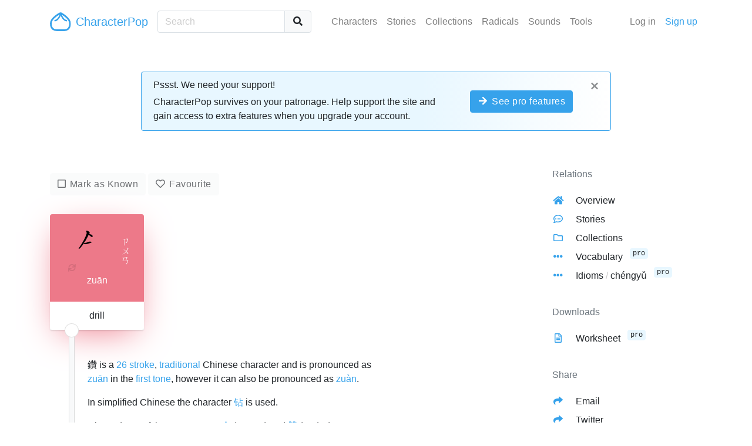

--- FILE ---
content_type: text/html; charset=UTF-8
request_url: https://characterpop.com/characters/%E9%91%BD
body_size: 5626
content:
<!DOCTYPE html>
<html lang="en">
<head>
    <meta charset="utf-8">
    <meta http-equiv="X-UA-Compatible" content="IE=edge">
    <meta name="theme-color" content="#36A2EB">
    <meta name="viewport" content="width=device-width, initial-scale=1, shrink-to-fit=no">
    <meta name="description" content="Exploring Chinese Characters">
    <meta name="google-site-verification" content="KcVUg39aUdxA3JAX9490-BQj1iapMuM1_KCJbRwGCtc">
    <title>
    鑽 drill

</title>
            <link rel="canonical" href="https://characterpop.com/characters/%E9%91%BD">
        <link rel="stylesheet" href="https://use.fontawesome.com/releases/v5.2.0/css/all.css" integrity="sha384-hWVjflwFxL6sNzntih27bfxkr27PmbbK/iSvJ+a4+0owXq79v+lsFkW54bOGbiDQ" crossorigin="anonymous">
    <link rel="stylesheet" href="https://characterpop.com/css/app.css?id=446856433c032b91a821">
    </head>


<body class="cs1 st pz">

    <nav id="site-nav" class="navbar navbar-light navbar-expand-lg">
    <div class="container">
        <a class="navbar-brand text-primary" href="https://characterpop.com">
            <img src="https://characterpop.com/img/cp-baozi-logo.svg" class="logo" alt="Site Logo"> CharacterPop
        </a>
        <button class="navbar-toggler text-primary" type="button" data-toggle="collapse" data-target="#navbarText" aria-controls="navbarText" aria-expanded="false" aria-label="Toggle navigation">
            <i class="fas fa-bars"></i>
        </button>
        <div class="collapse navbar-collapse mt-3 mt-lg-0" id="navbarText">
            <form method="GET" action="https://characterpop.com/characters" accept-charset="UTF-8" class="nav-search form-inline">
                <div class="input-group">
                    <input class="form-control search c" placeholder="Search" name="search" type="text">
                    <div class="input-group-append">
                        <button class="btn btn-light my-2 my-sm-0" type="submit"><i class="fas fa-fw fa-search"></i></button>
                    </div>
                </div>
            </form>
            <ul class="navbar-nav ml-lg-auto mr-lg-5">
                <li class="nav-item">
                    <a class="nav-link" href="https://characterpop.com/characters">Characters</a>
                </li>
                <li class="nav-item">
                    <a class="nav-link" href="https://characterpop.com/stories">Stories</a>
                </li>
                <li class="nav-item">
                    <a class="nav-link" href="https://characterpop.com/collections">Collections</a>
                </li>
                <li class="nav-item">
                    <a class="nav-link" href="https://characterpop.com/radicals">Radicals</a>
                </li>
                <li class="nav-item">
                    <a class="nav-link" href="https://characterpop.com/pronunciations">Sounds</a>
                </li>
                <li class="nav-item">
                    <a class="nav-link" href="https://characterpop.com/tools">Tools</a>
                </li>
            </ul>
            <ul class="navbar-nav">
                                    <li class="nav-item">
                        <a class="nav-link" href="https://characterpop.com/login">Log in</a>
                    </li>
                    <li class="nav-item">
                        <a class="nav-link text-primary" href="https://characterpop.com/register">Sign up</a>
                    </li>
                            </ul>
        </div>
    </div>
</nav>

    <main id="main">

                    <div class="container">
                <div style="max-width: 800px; margin: auto;">
                    <div class="alert alert-primary alert-dismissible mt-5">
                        <div class="d-md-flex align-items-md-center">
                            <div class="mr-md-5">
                                <h6>Pssst. We need your support!</h6>
                                <p class="mb-md-0">CharacterPop survives on your patronage. Help support the site and gain access to extra features when you upgrade your account.</p>
                            </div>
                            <a href="https://characterpop.com/account/upgrade" class="btn btn-primary ml-auto">
                                <i class="fas fa-fw fa-arrow-right"></i> See pro features
                            </a>
                            <form method="POST" action="https://characterpop.com/alerts/upgrade" accept-charset="UTF-8" class="hide-alert"><input name="_token" type="hidden" value="hM4AjuM8L53efj8KHP4dsK6WIHKRTfzhZtYx4xtQ">
                                <button type="submit" class="close" aria-label="Close">
                                    <span aria-hidden="true">&times;</span>
                                </button>
                            </form>
                        </div>
                    </div>
                </div>
            </div>
        
        <div id="flash-wrapper">
                    </div>
        
    <div class="container">
        <div class="row">
            <div class="col-lg-7">

                <section>

                    <div class="section-controls mt-0">
                        <form action="https://characterpop.com/characters/%E9%91%BD/know" method="post" class="toggle">
                            <input type="hidden" name="_token" value="hM4AjuM8L53efj8KHP4dsK6WIHKRTfzhZtYx4xtQ">
                            <button type="submit" class="btn btn-light btn-check " disabled>Mark as Known</button>
                        </form>
                        <form action="https://characterpop.com/characters/%E9%91%BD/like" method="post" class="toggle">
                            <input type="hidden" name="_token" value="hM4AjuM8L53efj8KHP4dsK6WIHKRTfzhZtYx4xtQ">
                            <button type="submit" class="btn btn-light btn-heart " disabled>Favourite</button>
                        </form>
                    </div>

                    <article class="character-card t1-shadow">
        <header class="t1">
                                                    <div class="glyph">
                                    <small class="refresh text-trans" title="Re-play stroke animation">
                        <i class="fas fa-sync"></i>
                    </small>
                    <div class="stroke-animation">
                        <button data-refresh="#38013stroke-svg"></button>
                        <embed id="38013stroke-svg" src="https://characterpop.com/img/svgs/38013.svg" width="70" height="70" alt="Stroke animation for 鑽">
                    </div>
                                <div class="zhuyin">
                    <span>ㄗㄨㄢ</span>
                    <span></span>
                </div>
            </div>
            <p class="pinyin">zuān</p>
        </header>
                    <div class="keyword">drill</div>
            </article>

                    <div class="joiner">
                        <p><p>鑽 is a <a href="https://characterpop.com/characters?strokes=26">26 stroke</a>, <a href="https://characterpop.com/characters?traditional=1">traditional</a> Chinese character and is pronounced as <a href="https://characterpop.com/characters?sounds_like=zuan1">zuān</a> in the <a href="https://characterpop.com/characters?tones%5B0%5D=1">first tone</a>, however it can also be pronounced as <a href="https://characterpop.com/characters?sounds_like=zuan4">zuàn</a>.</p><p> In simplified Chinese the character <a href="https://characterpop.com/characters/%E9%92%BB">钻</a> is used.</p><p> It is made up of the components <a href="https://characterpop.com/characters/%E9%87%91">金</a> (<em>money</em>) and <a href="https://characterpop.com/characters/%E8%B4%8A">贊</a> (<em>praise</em>).</p></p>

                        <div class="pipe"></div>
                    </div>

                    <div class="card bg-light">
                        <div class="card-body">
                            <div class="tree c">
    <ul>
        <li>
            <article class="pop">
    <div>
        <header>
                                                <a href="https://characterpop.com/characters/%E9%91%BD" class="glyph t1">鑽</a>
                                                    <div class="zhuyin t1-text">
                        <span>ㄗㄨㄢ</span>
                        <span></span>
                    </div>
                                    </header>
    </div>
            <p class="pinyin t1-text">zuān</p>
        <p class="definitions">
                    <strong class="keyword">drill</strong>
                    </p>
</article>
                            <ul>
                                            <li>
    <article class="pop">
    <div>
        <header>
                                                <a href="https://characterpop.com/characters/%E9%87%91" class="glyph t1">金</a>
                                                    <div class="zhuyin t1-text">
                        <span>ㄐㄧㄣ</span>
                        <span></span>
                    </div>
                                    </header>
    </div>
            <p class="pinyin t1-text">jīn</p>
        <p class="definitions">
                    <strong class="keyword">money</strong>
                    </p>
</article>
    </li>
                                            <li>
    <article class="pop">
    <div>
        <header>
                                                <a href="https://characterpop.com/characters/%E8%B4%8A" class="glyph t4">贊</a>
                                                    <div class="zhuyin t4-text">
                        <span>ㄗㄢ</span>
                        <span>ˋ</span>
                    </div>
                                    </header>
    </div>
            <p class="pinyin t4-text">zàn</p>
        <p class="definitions">
                    <strong class="keyword">praise</strong>
                    </p>
</article>
    </li>
                                    </ul>
                    </li>
    </ul>
</div>
                        </div>
                    </div>

                    
                                            <p class="my-3">
                            You need to <a href="https://characterpop.com/login">log in</a> to write a story for 鑽
                        </p>
                    
                </section>

                                    <section>
                        <header class="section-header">
                            <h4 class="section-title text-primary">Pronunciation</h4>
                            <p>We found 2 pronunciations for 鑽</p>
                        </header>
                        <div class="bar-chart mb-5">
                    <div class="bar t4 t4-text" style="width: 28%;">
                <span>zuàn</span>
            </div>
                    <div class="bar t1 t1-text" style="width: 14%;">
                <span>zuān</span>
            </div>
            </div>
    <div class="card mb-2 t4-border">
        <div class="card-body">
            <div class="row">
                <div class="col-md-3">
                                            <button class="btn btn-light btn-audio">
                            <audio preload="none">
                                <source src="https://characterpop.com/media/audio/zuan4.mp3" type="audio/mpeg" />
                            </audio>
                            <i class="fas fa-fw fa-volume-up"></i>
                            <span class="t4-text">zuàn</span>
                        </button>
                                    </div>
                <div class="col-md-9">
                    <p class="text-muted mb-1">
                        Definitions for 鑽 pronounced as zuàn
                    </p>
                    <ul class="card-text">
                                                                                    <li>an auger</li>
                                                            <li>diamond</li>
                                                                        </ul>
                </div>
            </div>
        </div>
    </div>
    <div class="card mb-2 t1-border">
        <div class="card-body">
            <div class="row">
                <div class="col-md-3">
                                            <button class="btn btn-light btn-audio">
                            <audio preload="none">
                                <source src="https://characterpop.com/media/audio/zuan1.mp3" type="audio/mpeg" />
                            </audio>
                            <i class="fas fa-fw fa-volume-up"></i>
                            <span class="t1-text">zuān</span>
                        </button>
                                    </div>
                <div class="col-md-9">
                    <p class="text-muted mb-1">
                        Definitions for 鑽 pronounced as zuān
                    </p>
                    <ul class="card-text">
                                                                                    <li>to drill</li>
                                                            <li>to bore</li>
                                                            <li>to get into</li>
                                                            <li>to make one&#039;s way into</li>
                                                            <li>to enter (a hole)</li>
                                                            <li>to thread one&#039;s way through</li>
                                                            <li>to study intensively</li>
                                                            <li>to dig into</li>
                                                            <li>to curry favor for personal gain</li>
                                                                        </ul>
                </div>
            </div>
        </div>
    </div>
                    </section>
                
                                    <section>
                        <header class="section-header">
                            <h4 class="section-title text-primary">Vocabulary</h4>
                            <p>The most common words for 鑽 &mdash; <a href="https://characterpop.com/characters/%E9%91%BD/vocabulary">see all</a></p>
                        </header>
                        <div class="list-group list-words">
            <article class="list-group-item word">
            <div class="d-flex flex-column simp-trad">
                <div class="word-wrap ">
                    <div class="actions">
                        <button class="btn btn-trans btn-sm btn-cb" title="Copied" data-clipboard-text="钻石">
                            <i class="far fa-copy"></i>
                        </button>
                    </div>
                    <div class="simplified">
                        <a href="https://characterpop.com/characters/%E9%92%BB%E7%9F%B3">

    
        
        <div class="c-tile t4-text">
            <div>
                <h4 class="c">钻</h4>
                                    <span class="zhuyin hideable">ㄗㄨㄢ</span>
                    <span class="zhuyin hideable tone">ˋ</span>
                            </div>
                            <p class="pinyin hideable">zuàn</p>
                    </div>

    
        
        <div class="c-tile t2-text">
            <div>
                <h4 class="c">石</h4>
                                    <span class="zhuyin hideable">ㄕ</span>
                    <span class="zhuyin hideable tone">ˊ</span>
                            </div>
                            <p class="pinyin hideable">shí</p>
                    </div>

    
</a>
                    </div>
                </div>
                                    <div class="word-wrap">
                        <div class="actions">
                            <button class="btn btn-trans btn-sm btn-cb" title="Copied" data-clipboard-text="鑽石">
                                <i class="far fa-copy"></i>
                            </button>
                        </div>
                        <div class="traditional">
                            <a href="https://characterpop.com/characters/%E9%91%BD%E7%9F%B3">

    
        
        <div class="c-tile t4-text">
            <div>
                <h4 class="c">鑽</h4>
                                    <span class="zhuyin hideable">ㄗㄨㄢ</span>
                    <span class="zhuyin hideable tone">ˋ</span>
                            </div>
                            <p class="pinyin hideable">zuàn</p>
                    </div>

    
        
        <div class="c-tile t2-text">
            <div>
                <h4 class="c">石</h4>
                                    <span class="zhuyin hideable">ㄕ</span>
                    <span class="zhuyin hideable tone">ˊ</span>
                            </div>
                            <p class="pinyin hideable">shí</p>
                    </div>

    
</a>
                        </div>
                    </div>
                            </div>
            <ul class="definitions">
                                    <li>diamond</li>
                                    <li>CL:顆|颗[ke1]</li>
                            </ul>
        </article>
            <article class="list-group-item word">
            <div class="d-flex flex-column simp-trad">
                <div class="word-wrap ">
                    <div class="actions">
                        <button class="btn btn-trans btn-sm btn-cb" title="Copied" data-clipboard-text="钻戒">
                            <i class="far fa-copy"></i>
                        </button>
                    </div>
                    <div class="simplified">
                        <a href="https://characterpop.com/characters/%E9%92%BB%E6%88%92">

    
        
        <div class="c-tile t4-text">
            <div>
                <h4 class="c">钻</h4>
                                    <span class="zhuyin hideable">ㄗㄨㄢ</span>
                    <span class="zhuyin hideable tone">ˋ</span>
                            </div>
                            <p class="pinyin hideable">zuàn</p>
                    </div>

    
        
        <div class="c-tile t4-text">
            <div>
                <h4 class="c">戒</h4>
                                    <span class="zhuyin hideable">ㄐㄧㄝ</span>
                    <span class="zhuyin hideable tone">ˋ</span>
                            </div>
                            <p class="pinyin hideable">jiè</p>
                    </div>

    
</a>
                    </div>
                </div>
                                    <div class="word-wrap">
                        <div class="actions">
                            <button class="btn btn-trans btn-sm btn-cb" title="Copied" data-clipboard-text="鑽戒">
                                <i class="far fa-copy"></i>
                            </button>
                        </div>
                        <div class="traditional">
                            <a href="https://characterpop.com/characters/%E9%91%BD%E6%88%92">

    
        
        <div class="c-tile t4-text">
            <div>
                <h4 class="c">鑽</h4>
                                    <span class="zhuyin hideable">ㄗㄨㄢ</span>
                    <span class="zhuyin hideable tone">ˋ</span>
                            </div>
                            <p class="pinyin hideable">zuàn</p>
                    </div>

    
        
        <div class="c-tile t4-text">
            <div>
                <h4 class="c">戒</h4>
                                    <span class="zhuyin hideable">ㄐㄧㄝ</span>
                    <span class="zhuyin hideable tone">ˋ</span>
                            </div>
                            <p class="pinyin hideable">jiè</p>
                    </div>

    
</a>
                        </div>
                    </div>
                            </div>
            <ul class="definitions">
                                    <li>diamond ring</li>
                                    <li>CL:隻|只[zhi1]</li>
                            </ul>
        </article>
            <article class="list-group-item word">
            <div class="d-flex flex-column simp-trad">
                <div class="word-wrap ">
                    <div class="actions">
                        <button class="btn btn-trans btn-sm btn-cb" title="Copied" data-clipboard-text="钻进">
                            <i class="far fa-copy"></i>
                        </button>
                    </div>
                    <div class="simplified">
                        <a href="https://characterpop.com/characters/%E9%92%BB%E8%BF%9B">

    
        
        <div class="c-tile t1-text">
            <div>
                <h4 class="c">钻</h4>
                                    <span class="zhuyin hideable">ㄗㄨㄢ</span>
                    <span class="zhuyin hideable tone"></span>
                            </div>
                            <p class="pinyin hideable">zuān</p>
                    </div>

    
        
        <div class="c-tile t4-text">
            <div>
                <h4 class="c">进</h4>
                                    <span class="zhuyin hideable">ㄐㄧㄣ</span>
                    <span class="zhuyin hideable tone">ˋ</span>
                            </div>
                            <p class="pinyin hideable">jìn</p>
                    </div>

    
</a>
                    </div>
                </div>
                                    <div class="word-wrap">
                        <div class="actions">
                            <button class="btn btn-trans btn-sm btn-cb" title="Copied" data-clipboard-text="鑽進">
                                <i class="far fa-copy"></i>
                            </button>
                        </div>
                        <div class="traditional">
                            <a href="https://characterpop.com/characters/%E9%91%BD%E9%80%B2">

    
        
        <div class="c-tile t1-text">
            <div>
                <h4 class="c">鑽</h4>
                                    <span class="zhuyin hideable">ㄗㄨㄢ</span>
                    <span class="zhuyin hideable tone"></span>
                            </div>
                            <p class="pinyin hideable">zuān</p>
                    </div>

    
        
        <div class="c-tile t4-text">
            <div>
                <h4 class="c">進</h4>
                                    <span class="zhuyin hideable">ㄐㄧㄣ</span>
                    <span class="zhuyin hideable tone">ˋ</span>
                            </div>
                            <p class="pinyin hideable">jìn</p>
                    </div>

    
</a>
                        </div>
                    </div>
                            </div>
            <ul class="definitions">
                                    <li>to get into</li>
                                    <li>to dig into (studies, job etc)</li>
                                    <li>to squeeze into</li>
                            </ul>
        </article>
    </div>
                        <a href="https://characterpop.com/characters/%E9%91%BD/vocabulary" class="btn btn-light">
                            <i class="fas fa-fw fa-arrow-right text-primary"></i> See all vocabulary
                        </a>
                    </section>
                
                                    <section>
                        <header class="section-header">
                            <h4 class="section-title text-primary">Collections</h4>
                            <p>Collections which contain 鑽 &mdash; <a href="https://characterpop.com/characters/%E9%91%BD/collections">see all</a></p>
                        </header>
                        <div class="list-group">
            <div class="list-group-item p-3">
            <h5 class="text-truncate mb-0" title="The Second 1000 Traditional Chinese Characters">
                <i class="far fa-fw fa-folder mr-1"></i> <a href="https://characterpop.com/collections/1318237993/the-second-1000-traditional-chinese-characters">The Second 1000 Traditional Chinese Characters</a>
            </h5>
            <p class="text-muted mb-0">
                <small>
                    by <a href="https://characterpop.com/users/MandarinPoster">MandarinPoster</a>
                    <span class="text-subtle">※</span> <span class="text-body">1000</span> characters
                                    </small>
            </p>
                    </div>
    </div>
                        <a href="https://characterpop.com/characters/%E9%91%BD/collections" class="btn btn-light">
                            <i class="fas fa-fw fa-arrow-right text-primary"></i> See all collections
                        </a>
                    </section>
                
            </div>
            <div class="offset-lg-2 col-lg-3">
                <aside class="side-menu mt-5">
    <h6>Relations</h6>
    <ul class="list-icons">
        <li>
            <i class="fas fa-fw fa-home"></i>
            <a href="https://characterpop.com/characters/%E9%91%BD">Overview</a>
        </li>
        <li>
            <i class="far fa-fw fa-comment-dots"></i>
            <a href="https://characterpop.com/characters/%E9%91%BD/stories">Stories</a>
        </li>
        <li>
            <i class="far fa-fw fa-folder"></i>
            <a href="https://characterpop.com/characters/%E9%91%BD/collections">Collections</a>
        </li>
        <li>
            <i class="fas fa-fw fa-ellipsis-h"></i>
            <a href="https://characterpop.com/characters/%E9%91%BD/vocabulary">Vocabulary</a>
                            <span class="badge badge-pro">pro</span>
                    </li>
        <li>
            <i class="fas fa-fw fa-ellipsis-h"></i>
            <a href="https://characterpop.com/characters/%E9%91%BD/idioms">Idioms <span class="text-subtle">/</span> chéngyǔ</a>
                            <span class="badge badge-pro">pro</span>
                    </li>
    </ul>
            <h6>Downloads</h6>
        <ul class="list-icons">
            <li>
                <i class="far fa-fw fa-file-alt"></i>
                <a href="https://characterpop.com/characters/%E9%91%BD/worksheet">Worksheet</a>
                                    <span class="badge badge-pro">pro</span>
                            </li>
        </ul>
        <h6>Share</h6>
    <ul class="list-icons">
        <li>
            <i class="fas fa-fw fa-share"></i>
            <a href="mailto:?Subject=Check out 鑽 at CharacterPop.com&amp;amp;Body=https://characterpop.com/characters/%E9%91%BD">Email</a>
        </li>
        <li>
            <i class="fas fa-fw fa-share"></i>
            <a href="https://twitter.com/share?url=https://characterpop.com/characters/%E9%91%BD&amp;text=鑽 - drill&amp;via=character_pop">Twitter</a>
        </li>
        <li>
            <i class="fas fa-fw fa-share"></i>
            <a href="https://www.facebook.com/sharer.php?u=https://characterpop.com/characters/%E9%91%BD">Facebook</a>
        </li>
    </ul>
    <h6>Other resources</h6>
    <ul class="list-icons">
        <li>
            <i class="fas fa-fw fa-external-link-alt"></i>
            <a href="https://www.mdbg.net/chinese/dictionary?page=worddict&amp;wdrst=0&amp;wdqb=鑽" target="_blank" rel="noopener noreferrer">MDBG</a>
        </li>
        <li>
            <i class="fas fa-fw fa-external-link-alt"></i>
            <a href="http://www.hanzicraft.com/character/鑽" target="_blank" rel="noopener noreferrer">Hanzicraft</a>
        </li>
    </ul>
    <h6>Found a mistake?</h6>
    <ul class="list-icons">
        <li>
            <i class="fas fa-fw fa-bug"></i>
            <a href="mailto:characterpop@gmail.com?Subject=Bug 鑽">Report a bug</a>
        </li>
    </ul>
</aside>
            </div>
        </div>
    </div>


    </main>

    <footer id="site-footer">
        <div class="container-fluid">
            <p class="text-center">
                Made with <span class="px-1"><i class="fas fa-coffee"></i></span> by <a href="https://mandarinposter.com">MandarinPoster</a> &mdash; <a href="mailto:characterpop@gmail.com?Subject=Hello%20there">Get in touch</a>
            </p>
        </div>
    </footer>

    <script src="https://characterpop.com/js/all.js?id=548ff609d45425bfe2e5"></script>
    
    
</body>
</html>


--- FILE ---
content_type: image/svg+xml
request_url: https://characterpop.com/img/cp-baozi-logo.svg
body_size: 1243
content:
<?xml version="1.0" encoding="UTF-8" standalone="no"?>
<svg width="266px" height="234px" viewBox="0 0 266 234" version="1.1" xmlns="http://www.w3.org/2000/svg" xmlns:xlink="http://www.w3.org/1999/xlink">
    <defs></defs>
    <g id="Page-1" stroke="none" stroke-width="1" fill="none" fill-rule="evenodd">
        <g id="Path-2" transform="translate(11.000000, 11.000000)">
            <path d="M123.802734,0 C120.5,0 5.17853074e-15,57.048952 0,128.894531 C0,200.740111 48.9140625,212.291162 78.390625,212.291162 L172.390625,212.291162 C195.085938,212.291162 244.304688,201.815911 244.304688,128.894531 C244.304688,55.9731519 127.105469,0 123.802734,0 Z" stroke="#36A2EB" stroke-width="21" fill-rule="evenodd"></path>
            <path d="M126,1.7890625 C126,1.7890625 107.113515,81.5641988 54.1264302,93 C52.5525564,93 66.1927959,89.1880663 66.1927959,89.1880663" id="Path-4" stroke="#36A2EB" stroke-width="18"></path>
            <path d="M198,2 C198,2 179.113515,81.7751363 126.12643,93.2109375 C124.552556,93.2109375 138.192796,89.3990038 138.192796,89.3990038" id="Path-4" stroke="#36A2EB" stroke-width="18" transform="translate(162.000000, 47.605469) scale(-1, 1) translate(-162.000000, -47.605469) "></path>
        </g>
    </g>
</svg>


--- FILE ---
content_type: image/svg+xml
request_url: https://characterpop.com/img/svgs/38013.svg
body_size: 35481
content:
<svg version="1.1" viewBox="0 0 1024 1024" xmlns="http://www.w3.org/2000/svg">

  <g transform="scale(1, -1) translate(0, -900)">
    <style type="text/css">

        @keyframes keyframes0 {
          from {
            stroke: black; /*blue*/
            stroke-dashoffset: 771;
            stroke-width: 128;
          }
          72% {
            animation-timing-function: step-end;
            stroke: black; /*blue*/
            stroke-dashoffset: 0;
            stroke-width: 128;
          }
          to {
            stroke: black;
            stroke-width: 1024;
          }
        }
        #stroke-animation-0 {
          animation: keyframes0 0.87744140625s both;
          animation-delay: 0s;
          animation-timing-function: linear;
        }

        @keyframes keyframes1 {
          from {
            stroke: black; /*blue*/
            stroke-dashoffset: 347;
            stroke-width: 128;
          }
          53% {
            animation-timing-function: step-end;
            stroke: black; /*blue*/
            stroke-dashoffset: 0;
            stroke-width: 128;
          }
          to {
            stroke: black;
            stroke-width: 1024;
          }
        }
        #stroke-animation-1 {
          animation: keyframes1 0.5323893229166666s both;
          animation-delay: 0.87744140625s;
          animation-timing-function: linear;
        }

        @keyframes keyframes2 {
          from {
            stroke: black; /*blue*/
            stroke-dashoffset: 441;
            stroke-width: 128;
          }
          59% {
            animation-timing-function: step-end;
            stroke: black; /*blue*/
            stroke-dashoffset: 0;
            stroke-width: 128;
          }
          to {
            stroke: black;
            stroke-width: 1024;
          }
        }
        #stroke-animation-2 {
          animation: keyframes2 0.60888671875s both;
          animation-delay: 1.4098307291666665s;
          animation-timing-function: linear;
        }

        @keyframes keyframes3 {
          from {
            stroke: black; /*blue*/
            stroke-dashoffset: 493;
            stroke-width: 128;
          }
          62% {
            animation-timing-function: step-end;
            stroke: black; /*blue*/
            stroke-dashoffset: 0;
            stroke-width: 128;
          }
          to {
            stroke: black;
            stroke-width: 1024;
          }
        }
        #stroke-animation-3 {
          animation: keyframes3 0.6512044270833334s both;
          animation-delay: 2.0187174479166665s;
          animation-timing-function: linear;
        }

        @keyframes keyframes4 {
          from {
            stroke: black; /*blue*/
            stroke-dashoffset: 573;
            stroke-width: 128;
          }
          65% {
            animation-timing-function: step-end;
            stroke: black; /*blue*/
            stroke-dashoffset: 0;
            stroke-width: 128;
          }
          to {
            stroke: black;
            stroke-width: 1024;
          }
        }
        #stroke-animation-4 {
          animation: keyframes4 0.71630859375s both;
          animation-delay: 2.669921875s;
          animation-timing-function: linear;
        }

        @keyframes keyframes5 {
          from {
            stroke: black; /*blue*/
            stroke-dashoffset: 358;
            stroke-width: 128;
          }
          54% {
            animation-timing-function: step-end;
            stroke: black; /*blue*/
            stroke-dashoffset: 0;
            stroke-width: 128;
          }
          to {
            stroke: black;
            stroke-width: 1024;
          }
        }
        #stroke-animation-5 {
          animation: keyframes5 0.5413411458333334s both;
          animation-delay: 3.38623046875s;
          animation-timing-function: linear;
        }

        @keyframes keyframes6 {
          from {
            stroke: black; /*blue*/
            stroke-dashoffset: 374;
            stroke-width: 128;
          }
          55% {
            animation-timing-function: step-end;
            stroke: black; /*blue*/
            stroke-dashoffset: 0;
            stroke-width: 128;
          }
          to {
            stroke: black;
            stroke-width: 1024;
          }
        }
        #stroke-animation-6 {
          animation: keyframes6 0.5543619791666666s both;
          animation-delay: 3.9275716145833335s;
          animation-timing-function: linear;
        }

        @keyframes keyframes7 {
          from {
            stroke: black; /*blue*/
            stroke-dashoffset: 615;
            stroke-width: 128;
          }
          67% {
            animation-timing-function: step-end;
            stroke: black; /*blue*/
            stroke-dashoffset: 0;
            stroke-width: 128;
          }
          to {
            stroke: black;
            stroke-width: 1024;
          }
        }
        #stroke-animation-7 {
          animation: keyframes7 0.75048828125s both;
          animation-delay: 4.48193359375s;
          animation-timing-function: linear;
        }

        @keyframes keyframes8 {
          from {
            stroke: black; /*blue*/
            stroke-dashoffset: 388;
            stroke-width: 128;
          }
          56% {
            animation-timing-function: step-end;
            stroke: black; /*blue*/
            stroke-dashoffset: 0;
            stroke-width: 128;
          }
          to {
            stroke: black;
            stroke-width: 1024;
          }
        }
        #stroke-animation-8 {
          animation: keyframes8 0.5657552083333334s both;
          animation-delay: 5.232421875s;
          animation-timing-function: linear;
        }

        @keyframes keyframes9 {
          from {
            stroke: black; /*blue*/
            stroke-dashoffset: 391;
            stroke-width: 128;
          }
          56% {
            animation-timing-function: step-end;
            stroke: black; /*blue*/
            stroke-dashoffset: 0;
            stroke-width: 128;
          }
          to {
            stroke: black;
            stroke-width: 1024;
          }
        }
        #stroke-animation-9 {
          animation: keyframes9 0.5681966145833334s both;
          animation-delay: 5.798177083333333s;
          animation-timing-function: linear;
        }

        @keyframes keyframes10 {
          from {
            stroke: black; /*blue*/
            stroke-dashoffset: 488;
            stroke-width: 128;
          }
          61% {
            animation-timing-function: step-end;
            stroke: black; /*blue*/
            stroke-dashoffset: 0;
            stroke-width: 128;
          }
          to {
            stroke: black;
            stroke-width: 1024;
          }
        }
        #stroke-animation-10 {
          animation: keyframes10 0.6471354166666666s both;
          animation-delay: 6.366373697916666s;
          animation-timing-function: linear;
        }

        @keyframes keyframes11 {
          from {
            stroke: black; /*blue*/
            stroke-dashoffset: 458;
            stroke-width: 128;
          }
          60% {
            animation-timing-function: step-end;
            stroke: black; /*blue*/
            stroke-dashoffset: 0;
            stroke-width: 128;
          }
          to {
            stroke: black;
            stroke-width: 1024;
          }
        }
        #stroke-animation-11 {
          animation: keyframes11 0.6227213541666666s both;
          animation-delay: 7.013509114583333s;
          animation-timing-function: linear;
        }

        @keyframes keyframes12 {
          from {
            stroke: black; /*blue*/
            stroke-dashoffset: 425;
            stroke-width: 128;
          }
          58% {
            animation-timing-function: step-end;
            stroke: black; /*blue*/
            stroke-dashoffset: 0;
            stroke-width: 128;
          }
          to {
            stroke: black;
            stroke-width: 1024;
          }
        }
        #stroke-animation-12 {
          animation: keyframes12 0.5958658854166666s both;
          animation-delay: 7.63623046875s;
          animation-timing-function: linear;
        }

        @keyframes keyframes13 {
          from {
            stroke: black; /*blue*/
            stroke-dashoffset: 416;
            stroke-width: 128;
          }
          58% {
            animation-timing-function: step-end;
            stroke: black; /*blue*/
            stroke-dashoffset: 0;
            stroke-width: 128;
          }
          to {
            stroke: black;
            stroke-width: 1024;
          }
        }
        #stroke-animation-13 {
          animation: keyframes13 0.5885416666666666s both;
          animation-delay: 8.232096354166666s;
          animation-timing-function: linear;
        }

        @keyframes keyframes14 {
          from {
            stroke: black; /*blue*/
            stroke-dashoffset: 396;
            stroke-width: 128;
          }
          56% {
            animation-timing-function: step-end;
            stroke: black; /*blue*/
            stroke-dashoffset: 0;
            stroke-width: 128;
          }
          to {
            stroke: black;
            stroke-width: 1024;
          }
        }
        #stroke-animation-14 {
          animation: keyframes14 0.572265625s both;
          animation-delay: 8.820638020833332s;
          animation-timing-function: linear;
        }

        @keyframes keyframes15 {
          from {
            stroke: black; /*blue*/
            stroke-dashoffset: 425;
            stroke-width: 128;
          }
          58% {
            animation-timing-function: step-end;
            stroke: black; /*blue*/
            stroke-dashoffset: 0;
            stroke-width: 128;
          }
          to {
            stroke: black;
            stroke-width: 1024;
          }
        }
        #stroke-animation-15 {
          animation: keyframes15 0.5958658854166666s both;
          animation-delay: 9.392903645833332s;
          animation-timing-function: linear;
        }

        @keyframes keyframes16 {
          from {
            stroke: black; /*blue*/
            stroke-dashoffset: 498;
            stroke-width: 128;
          }
          62% {
            animation-timing-function: step-end;
            stroke: black; /*blue*/
            stroke-dashoffset: 0;
            stroke-width: 128;
          }
          to {
            stroke: black;
            stroke-width: 1024;
          }
        }
        #stroke-animation-16 {
          animation: keyframes16 0.6552734375s both;
          animation-delay: 9.988769531249998s;
          animation-timing-function: linear;
        }

        @keyframes keyframes17 {
          from {
            stroke: black; /*blue*/
            stroke-dashoffset: 409;
            stroke-width: 128;
          }
          57% {
            animation-timing-function: step-end;
            stroke: black; /*blue*/
            stroke-dashoffset: 0;
            stroke-width: 128;
          }
          to {
            stroke: black;
            stroke-width: 1024;
          }
        }
        #stroke-animation-17 {
          animation: keyframes17 0.5828450520833334s both;
          animation-delay: 10.644042968749998s;
          animation-timing-function: linear;
        }

        @keyframes keyframes18 {
          from {
            stroke: black; /*blue*/
            stroke-dashoffset: 879;
            stroke-width: 128;
          }
          74% {
            animation-timing-function: step-end;
            stroke: black; /*blue*/
            stroke-dashoffset: 0;
            stroke-width: 128;
          }
          to {
            stroke: black;
            stroke-width: 1024;
          }
        }
        #stroke-animation-18 {
          animation: keyframes18 0.96533203125s both;
          animation-delay: 11.226888020833332s;
          animation-timing-function: linear;
        }

        @keyframes keyframes19 {
          from {
            stroke: black; /*blue*/
            stroke-dashoffset: 510;
            stroke-width: 128;
          }
          62% {
            animation-timing-function: step-end;
            stroke: black; /*blue*/
            stroke-dashoffset: 0;
            stroke-width: 128;
          }
          to {
            stroke: black;
            stroke-width: 1024;
          }
        }
        #stroke-animation-19 {
          animation: keyframes19 0.6650390625s both;
          animation-delay: 12.192220052083332s;
          animation-timing-function: linear;
        }

        @keyframes keyframes20 {
          from {
            stroke: black; /*blue*/
            stroke-dashoffset: 738;
            stroke-width: 128;
          }
          71% {
            animation-timing-function: step-end;
            stroke: black; /*blue*/
            stroke-dashoffset: 0;
            stroke-width: 128;
          }
          to {
            stroke: black;
            stroke-width: 1024;
          }
        }
        #stroke-animation-20 {
          animation: keyframes20 0.8505859375s both;
          animation-delay: 12.857259114583332s;
          animation-timing-function: linear;
        }

        @keyframes keyframes21 {
          from {
            stroke: black; /*blue*/
            stroke-dashoffset: 381;
            stroke-width: 128;
          }
          55% {
            animation-timing-function: step-end;
            stroke: black; /*blue*/
            stroke-dashoffset: 0;
            stroke-width: 128;
          }
          to {
            stroke: black;
            stroke-width: 1024;
          }
        }
        #stroke-animation-21 {
          animation: keyframes21 0.56005859375s both;
          animation-delay: 13.707845052083332s;
          animation-timing-function: linear;
        }

        @keyframes keyframes22 {
          from {
            stroke: black; /*blue*/
            stroke-dashoffset: 387;
            stroke-width: 128;
          }
          56% {
            animation-timing-function: step-end;
            stroke: black; /*blue*/
            stroke-dashoffset: 0;
            stroke-width: 128;
          }
          to {
            stroke: black;
            stroke-width: 1024;
          }
        }
        #stroke-animation-22 {
          animation: keyframes22 0.56494140625s both;
          animation-delay: 14.267903645833332s;
          animation-timing-function: linear;
        }

        @keyframes keyframes23 {
          from {
            stroke: black; /*blue*/
            stroke-dashoffset: 428;
            stroke-width: 128;
          }
          58% {
            animation-timing-function: step-end;
            stroke: black; /*blue*/
            stroke-dashoffset: 0;
            stroke-width: 128;
          }
          to {
            stroke: black;
            stroke-width: 1024;
          }
        }
        #stroke-animation-23 {
          animation: keyframes23 0.5983072916666666s both;
          animation-delay: 14.832845052083332s;
          animation-timing-function: linear;
        }

        @keyframes keyframes24 {
          from {
            stroke: black; /*blue*/
            stroke-dashoffset: 519;
            stroke-width: 128;
          }
          63% {
            animation-timing-function: step-end;
            stroke: black; /*blue*/
            stroke-dashoffset: 0;
            stroke-width: 128;
          }
          to {
            stroke: black;
            stroke-width: 1024;
          }
        }
        #stroke-animation-24 {
          animation: keyframes24 0.67236328125s both;
          animation-delay: 15.431152343749998s;
          animation-timing-function: linear;
        }

        @keyframes keyframes25 {
          from {
            stroke: black; /*blue*/
            stroke-dashoffset: 448;
            stroke-width: 128;
          }
          59% {
            animation-timing-function: step-end;
            stroke: black; /*blue*/
            stroke-dashoffset: 0;
            stroke-width: 128;
          }
          to {
            stroke: black;
            stroke-width: 1024;
          }
        }
        #stroke-animation-25 {
          animation: keyframes25 0.6145833333333334s both;
          animation-delay: 16.103515625s;
          animation-timing-function: linear;
        }

    </style>

      <path d="M 183 524 Q 234 594 287 700 Q 296 722 305 738 L 316 756 Q 322 766 329 773 Q 336 783 332 796 Q 328 808 299 827 Q 272 842 255 840 Q 237 837 247 817 Q 263 787 253 760 Q 207 613 64 409 Q 55 399 54 393 Q 51 383 64 386 Q 98 396 179 517 L 183 524 Z" fill="transparent"></path>

      <path d="M 305 738 Q 309 731 327 721 Q 349 706 373 687 Q 383 680 395 681 Q 402 682 406 692 Q 407 704 399 724 Q 390 743 319 756 Q 318 757 316 756 C 291 757 291 757 305 738 Z" fill="transparent"></path>

      <path d="M 280 512 Q 373 542 374 544 Q 381 551 376 558 Q 369 568 343 571 Q 316 572 292 559 Q 273 550 250 543 Q 225 536 196 529 Q 187 528 183 524 C 177 520 177 520 179 517 Q 179 513 189 508 Q 205 502 244 501 L 280 512 Z" fill="transparent"></path>

      <path d="M 302 395 Q 326 404 355 411 Q 385 421 389 425 Q 396 432 391 439 Q 384 448 361 452 Q 330 455 303 438 L 258 421 Q 251 420 244 416 Q 204 403 156 395 Q 128 388 149 376 Q 182 358 228 374 Q 241 378 258 382 L 302 395 Z" fill="transparent"></path>

      <path d="M 296 205 Q 299 311 302 395 L 303 438 Q 303 439 304 441 Q 307 493 297 499 Q 288 508 280 512 C 255 528 232 528 244 501 Q 253 489 258 421 L 258 382 Q 258 318 258 193 C 258 163 295 175 296 205 Z" fill="transparent"></path>

      <path d="M 145 276 Q 160 258 176 236 Q 186 224 199 223 Q 208 223 213 233 Q 219 245 215 269 Q 211 291 146 316 Q 133 320 128 319 Q 124 316 123 305 Q 124 296 145 276 Z" fill="transparent"></path>

      <path d="M 365 335 Q 355 311 330 273 Q 327 269 331 263 Q 337 263 342 267 Q 393 310 418 327 Q 431 331 427 339 Q 421 349 406 361 Q 391 373 375 372 Q 365 371 367 357 Q 370 347 365 335 Z" fill="transparent"></path>

      <path d="M 258 193 Q 200 177 140 158 Q 121 152 89 152 Q 77 151 75 141 Q 74 128 82 121 Q 104 105 136 88 Q 146 85 157 93 Q 197 123 370 199 Q 395 209 413 224 Q 426 231 426 240 Q 419 246 296 205 L 258 193 Z" fill="transparent"></path>

      <path d="M 469 663 Q 470 666 472 668 Q 482 684 487 693 Q 491 700 488 706 Q 484 713 468 714 Q 450 715 443 711 Q 439 710 440 701 Q 444 677 397 596 Q 387 584 402 591 Q 414 594 460 648 L 469 663 Z" fill="transparent"></path>

      <path d="M 555 656 Q 568 660 585 664 Q 601 668 604 672 Q 608 676 606 681 Q 602 688 584 691 Q 569 694 557 688 L 522 675 Q 515 674 511 672 Q 490 668 469 663 C 442 657 442 657 460 648 Q 482 636 523 648 L 555 656 Z" fill="transparent"></path>

      <path d="M 552 610 Q 553 634 555 656 L 557 688 Q 557 743 570 799 Q 573 806 559 816 Q 535 829 518 831 Q 508 834 502 828 Q 498 822 503 812 Q 516 793 517 780 Q 521 731 522 675 L 523 648 Q 523 626 523 599 C 523 569 551 580 552 610 Z" fill="transparent"></path>

      <path d="M 513 561 Q 558 576 592 583 Q 599 583 604 593 Q 604 602 587 607 Q 562 616 552 610 L 523 599 Q 508 595 496 589 Q 442 571 400 561 Q 381 555 397 545 Q 427 535 459 544 Q 466 547 478 550 L 513 561 Z" fill="transparent"></path>

      <path d="M 527 544 Q 528 548 527 552 Q 524 559 513 561 C 484 569 482 570 478 550 Q 471 501 401 420 Q 391 410 406 414 Q 451 420 516 527 L 527 544 Z" fill="transparent"></path>

      <path d="M 516 527 Q 526 512 526 496 Q 526 487 525 484 Q 525 468 519 456 Q 513 443 520 432 Q 529 414 539 409 Q 546 405 551 417 Q 561 441 602 503 Q 609 513 610 517 Q 609 524 599 516 Q 583 503 566 488 Q 559 482 556 483 Q 552 484 551 492 Q 552 528 548 532 Q 538 541 527 544 C 500 553 501 553 516 527 Z" fill="transparent"></path>

      <path d="M 677 702 Q 683 717 691 729 Q 694 736 688 744 Q 666 769 647 766 Q 638 765 643 754 Q 647 745 644 716 Q 641 689 615 640 Q 612 636 612 633 Q 613 629 616 630 Q 634 637 669 688 L 677 702 Z" fill="transparent"></path>

      <path d="M 762 692 Q 792 702 823 711 Q 842 718 845 720 Q 851 727 847 732 Q 841 739 820 743 Q 799 744 765 728 L 725 713 Q 701 707 678 703 Q 677 703 677 702 C 655 695 655 695 669 688 Q 670 688 673 686 Q 694 679 725 681 L 762 692 Z" fill="transparent"></path>

      <path d="M 765 612 Q 796 621 853 626 Q 883 632 885 635 Q 888 642 876 651 Q 833 675 767 645 Q 763 645 758 642 L 725 632 Q 683 620 638 607 Q 625 604 636 595 Q 649 586 667 585 L 688 590 Q 707 599 735 605 L 765 612 Z" fill="transparent"></path>

      <path d="M 667 585 Q 671 575 669 567 Q 656 530 612 472 Q 606 468 605 464 Q 604 458 611 459 Q 639 468 696 535 Q 705 545 712 552 Q 716 556 715 564 Q 714 571 698 584 Q 694 588 688 590 C 661 602 661 602 667 585 Z" fill="transparent"></path>

      <path d="M 735 605 Q 748 592 744 545 Q 741 470 784 453 Q 803 444 846 443 Q 897 443 935 471 Q 948 481 939 498 Q 930 514 918 563 Q 917 573 912 577 Q 908 580 905 568 Q 886 514 874 498 Q 870 492 854 489 Q 818 483 794 492 Q 784 496 781 504 Q 772 520 785 581 Q 789 596 765 612 C 757 619 757 619 758 642 Q 759 667 762 692 L 765 728 Q 766 758 770 786 Q 773 804 775 817 Q 784 841 768 854 Q 743 869 724 872 Q 712 873 706 868 Q 700 862 706 851 Q 719 832 721 818 Q 724 769 725 713 L 725 681 Q 725 659 725 632 C 725 627 725 627 735 605 Z" fill="transparent"></path>

      <path d="M 526 385 Q 519 389 507 394 Q 500 398 492 394 Q 488 390 491 382 Q 518 292 500 207 Q 490 165 517 136 Q 524 126 533 136 Q 537 142 539 148 L 542 178 L 542 220 L 542 243 Q 542 271 542 293 L 542 315 Q 542 337 543 361 C 544 376 544 376 526 385 Z" fill="transparent"></path>

      <path d="M 716 169 Q 717 162 723 155 Q 733 130 742 130 Q 755 131 768 159 Q 778 177 779 214 Q 764 337 791 376 Q 800 389 793 397 Q 769 418 729 434 Q 716 438 696 431 Q 639 404 526 385 C 496 380 514 355 543 361 Q 547 361 552 362 Q 700 407 712 392 Q 722 379 722 337 Q 723 216 718 193 Q 717 192 717 191 C 714 173 714 173 716 169 Z" fill="transparent"></path>

      <path d="M 542 293 Q 546 293 553 294 Q 616 310 662 319 Q 681 323 673 334 Q 663 344 642 347 Q 606 350 542 315 C 516 301 512 291 542 293 Z" fill="transparent"></path>

      <path d="M 542 220 Q 548 223 665 240 Q 684 243 677 254 Q 668 266 647 269 Q 614 272 542 243 C 514 232 513 212 542 220 Z" fill="transparent"></path>

      <path d="M 539 148 Q 548 147 557 149 Q 606 161 716 169 C 745 171 742 174 717 191 Q 711 195 702 202 Q 687 209 661 203 Q 595 187 542 178 C 512 173 509 150 539 148 Z" fill="transparent"></path>

      <path d="M 559 118 Q 543 63 382 -34 Q 361 -44 386 -45 Q 449 -49 567 40 Q 568 43 572 44 Q 603 68 617 78 Q 627 87 627 95 Q 626 108 605 118 Q 581 131 570 130 Q 563 129 559 118 Z" fill="transparent"></path>

      <path d="M 697 90 Q 737 42 784 -26 Q 796 -45 809 -52 Q 816 -53 825 -46 Q 838 -36 832 6 Q 829 42 765 82 Q 725 107 701 118 Q 694 124 690 113 Q 689 101 697 90 Z" fill="transparent"></path>


      <clipPath id="stroke-clip-0">
        <path d="M 183 524 Q 234 594 287 700 Q 296 722 305 738 L 316 756 Q 322 766 329 773 Q 336 783 332 796 Q 328 808 299 827 Q 272 842 255 840 Q 237 837 247 817 Q 263 787 253 760 Q 207 613 64 409 Q 55 399 54 393 Q 51 383 64 386 Q 98 396 179 517 L 183 524 Z"></path>
      </clipPath>
      <path clip-path="url(#stroke-clip-0)" d="M 256 827 L 280 808 L 293 787 L 261 703 L 216 614 L 145 495 L 100 433 L 62 394" fill="none" id="stroke-animation-0" stroke-dasharray="643 1286" stroke-linecap="round"></path>

      <clipPath id="stroke-clip-1">
        <path d="M 305 738 Q 309 731 327 721 Q 349 706 373 687 Q 383 680 395 681 Q 402 682 406 692 Q 407 704 399 724 Q 390 743 319 756 Q 318 757 316 756 C 291 757 291 757 305 738 Z"></path>
      </clipPath>
      <path clip-path="url(#stroke-clip-1)" d="M 314 739 L 346 732 L 378 713 L 391 696" fill="none" id="stroke-animation-1" stroke-dasharray="219 438" stroke-linecap="round"></path>

      <clipPath id="stroke-clip-2">
        <path d="M 280 512 Q 373 542 374 544 Q 381 551 376 558 Q 369 568 343 571 Q 316 572 292 559 Q 273 550 250 543 Q 225 536 196 529 Q 187 528 183 524 C 177 520 177 520 179 517 Q 179 513 189 508 Q 205 502 244 501 L 280 512 Z"></path>
      </clipPath>
      <path clip-path="url(#stroke-clip-2)" d="M 188 517 L 244 521 L 317 547 L 368 552" fill="none" id="stroke-animation-2" stroke-dasharray="313 626" stroke-linecap="round"></path>

      <clipPath id="stroke-clip-3">
        <path d="M 302 395 Q 326 404 355 411 Q 385 421 389 425 Q 396 432 391 439 Q 384 448 361 452 Q 330 455 303 438 L 258 421 Q 251 420 244 416 Q 204 403 156 395 Q 128 388 149 376 Q 182 358 228 374 Q 241 378 258 382 L 302 395 Z"></path>
      </clipPath>
      <path clip-path="url(#stroke-clip-3)" d="M 151 386 L 173 382 L 214 388 L 319 424 L 381 433" fill="none" id="stroke-animation-3" stroke-dasharray="365 730" stroke-linecap="round"></path>

      <clipPath id="stroke-clip-4">
        <path d="M 296 205 Q 299 311 302 395 L 303 438 Q 303 439 304 441 Q 307 493 297 499 Q 288 508 280 512 C 255 528 232 528 244 501 Q 253 489 258 421 L 258 382 Q 258 318 258 193 C 258 163 295 175 296 205 Z"></path>
      </clipPath>
      <path clip-path="url(#stroke-clip-4)" d="M 251 501 L 277 481 L 280 453 L 278 232 L 273 212 L 262 203" fill="none" id="stroke-animation-4" stroke-dasharray="445 890" stroke-linecap="round"></path>

      <clipPath id="stroke-clip-5">
        <path d="M 145 276 Q 160 258 176 236 Q 186 224 199 223 Q 208 223 213 233 Q 219 245 215 269 Q 211 291 146 316 Q 133 320 128 319 Q 124 316 123 305 Q 124 296 145 276 Z"></path>
      </clipPath>
      <path clip-path="url(#stroke-clip-5)" d="M 131 310 L 185 268 L 199 238" fill="none" id="stroke-animation-5" stroke-dasharray="230 460" stroke-linecap="round"></path>

      <clipPath id="stroke-clip-6">
        <path d="M 365 335 Q 355 311 330 273 Q 327 269 331 263 Q 337 263 342 267 Q 393 310 418 327 Q 431 331 427 339 Q 421 349 406 361 Q 391 373 375 372 Q 365 371 367 357 Q 370 347 365 335 Z"></path>
      </clipPath>
      <path clip-path="url(#stroke-clip-6)" d="M 377 362 L 392 340 L 335 268" fill="none" id="stroke-animation-6" stroke-dasharray="246 492" stroke-linecap="round"></path>

      <clipPath id="stroke-clip-7">
        <path d="M 258 193 Q 200 177 140 158 Q 121 152 89 152 Q 77 151 75 141 Q 74 128 82 121 Q 104 105 136 88 Q 146 85 157 93 Q 197 123 370 199 Q 395 209 413 224 Q 426 231 426 240 Q 419 246 296 205 L 258 193 Z"></path>
      </clipPath>
      <path clip-path="url(#stroke-clip-7)" d="M 88 138 L 141 123 L 423 236" fill="none" id="stroke-animation-7" stroke-dasharray="487 974" stroke-linecap="round"></path>

      <clipPath id="stroke-clip-8">
        <path d="M 469 663 Q 470 666 472 668 Q 482 684 487 693 Q 491 700 488 706 Q 484 713 468 714 Q 450 715 443 711 Q 439 710 440 701 Q 444 677 397 596 Q 387 584 402 591 Q 414 594 460 648 L 469 663 Z"></path>
      </clipPath>
      <path clip-path="url(#stroke-clip-8)" d="M 478 700 L 462 693 L 443 649 L 402 596" fill="none" id="stroke-animation-8" stroke-dasharray="260 520" stroke-linecap="round"></path>

      <clipPath id="stroke-clip-9">
        <path d="M 555 656 Q 568 660 585 664 Q 601 668 604 672 Q 608 676 606 681 Q 602 688 584 691 Q 569 694 557 688 L 522 675 Q 515 674 511 672 Q 490 668 469 663 C 442 657 442 657 460 648 Q 482 636 523 648 L 555 656 Z"></path>
      </clipPath>
      <path clip-path="url(#stroke-clip-9)" d="M 467 649 L 567 676 L 598 678" fill="none" id="stroke-animation-9" stroke-dasharray="263 526" stroke-linecap="round"></path>

      <clipPath id="stroke-clip-10">
        <path d="M 552 610 Q 553 634 555 656 L 557 688 Q 557 743 570 799 Q 573 806 559 816 Q 535 829 518 831 Q 508 834 502 828 Q 498 822 503 812 Q 516 793 517 780 Q 521 731 522 675 L 523 648 Q 523 626 523 599 C 523 569 551 580 552 610 Z"></path>
      </clipPath>
      <path clip-path="url(#stroke-clip-10)" d="M 510 822 L 542 795 L 540 650 L 529 606" fill="none" id="stroke-animation-10" stroke-dasharray="360 720" stroke-linecap="round"></path>

      <clipPath id="stroke-clip-11">
        <path d="M 513 561 Q 558 576 592 583 Q 599 583 604 593 Q 604 602 587 607 Q 562 616 552 610 L 523 599 Q 508 595 496 589 Q 442 571 400 561 Q 381 555 397 545 Q 427 535 459 544 Q 466 547 478 550 L 513 561 Z"></path>
      </clipPath>
      <path clip-path="url(#stroke-clip-11)" d="M 398 553 L 448 557 L 565 595 L 594 593" fill="none" id="stroke-animation-11" stroke-dasharray="330 660" stroke-linecap="round"></path>

      <clipPath id="stroke-clip-12">
        <path d="M 527 544 Q 528 548 527 552 Q 524 559 513 561 C 484 569 482 570 478 550 Q 471 501 401 420 Q 391 410 406 414 Q 451 420 516 527 L 527 544 Z"></path>
      </clipPath>
      <path clip-path="url(#stroke-clip-12)" d="M 517 548 L 496 534 L 452 460 L 409 422" fill="none" id="stroke-animation-12" stroke-dasharray="297 594" stroke-linecap="round"></path>

      <clipPath id="stroke-clip-13">
        <path d="M 516 527 Q 526 512 526 496 Q 526 487 525 484 Q 525 468 519 456 Q 513 443 520 432 Q 529 414 539 409 Q 546 405 551 417 Q 561 441 602 503 Q 609 513 610 517 Q 609 524 599 516 Q 583 503 566 488 Q 559 482 556 483 Q 552 484 551 492 Q 552 528 548 532 Q 538 541 527 544 C 500 553 501 553 516 527 Z"></path>
      </clipPath>
      <path clip-path="url(#stroke-clip-13)" d="M 530 536 L 546 460 L 566 471 L 605 516" fill="none" id="stroke-animation-13" stroke-dasharray="288 576" stroke-linecap="round"></path>

      <clipPath id="stroke-clip-14">
        <path d="M 677 702 Q 683 717 691 729 Q 694 736 688 744 Q 666 769 647 766 Q 638 765 643 754 Q 647 745 644 716 Q 641 689 615 640 Q 612 636 612 633 Q 613 629 616 630 Q 634 637 669 688 L 677 702 Z"></path>
      </clipPath>
      <path clip-path="url(#stroke-clip-14)" d="M 653 757 L 668 733 L 664 717 L 643 667 L 617 635" fill="none" id="stroke-animation-14" stroke-dasharray="268 536" stroke-linecap="round"></path>

      <clipPath id="stroke-clip-15">
        <path d="M 762 692 Q 792 702 823 711 Q 842 718 845 720 Q 851 727 847 732 Q 841 739 820 743 Q 799 744 765 728 L 725 713 Q 701 707 678 703 Q 677 703 677 702 C 655 695 655 695 669 688 Q 670 688 673 686 Q 694 679 725 681 L 762 692 Z"></path>
      </clipPath>
      <path clip-path="url(#stroke-clip-15)" d="M 673 691 L 717 695 L 806 725 L 837 727" fill="none" id="stroke-animation-15" stroke-dasharray="297 594" stroke-linecap="round"></path>

      <clipPath id="stroke-clip-16">
        <path d="M 765 612 Q 796 621 853 626 Q 883 632 885 635 Q 888 642 876 651 Q 833 675 767 645 Q 763 645 758 642 L 725 632 Q 683 620 638 607 Q 625 604 636 595 Q 649 586 667 585 L 688 590 Q 707 599 735 605 L 765 612 Z"></path>
      </clipPath>
      <path clip-path="url(#stroke-clip-16)" d="M 645 600 L 669 600 L 814 642 L 865 643 L 880 638" fill="none" id="stroke-animation-16" stroke-dasharray="370 740" stroke-linecap="round"></path>

      <clipPath id="stroke-clip-17">
        <path d="M 667 585 Q 671 575 669 567 Q 656 530 612 472 Q 606 468 605 464 Q 604 458 611 459 Q 639 468 696 535 Q 705 545 712 552 Q 716 556 715 564 Q 714 571 698 584 Q 694 588 688 590 C 661 602 661 602 667 585 Z"></path>
      </clipPath>
      <path clip-path="url(#stroke-clip-17)" d="M 673 582 L 691 562 L 645 495 L 611 466" fill="none" id="stroke-animation-17" stroke-dasharray="281 562" stroke-linecap="round"></path>

      <clipPath id="stroke-clip-18">
        <path d="M 735 605 Q 748 592 744 545 Q 741 470 784 453 Q 803 444 846 443 Q 897 443 935 471 Q 948 481 939 498 Q 930 514 918 563 Q 917 573 912 577 Q 908 580 905 568 Q 886 514 874 498 Q 870 492 854 489 Q 818 483 794 492 Q 784 496 781 504 Q 772 520 785 581 Q 789 596 765 612 C 757 619 757 619 758 642 Q 759 667 762 692 L 765 728 Q 766 758 770 786 Q 773 804 775 817 Q 784 841 768 854 Q 743 869 724 872 Q 712 873 706 868 Q 700 862 706 851 Q 719 832 721 818 Q 724 769 725 713 L 725 681 Q 725 659 725 632 C 725 627 725 627 735 605 Z"></path>
      </clipPath>
      <path clip-path="url(#stroke-clip-18)" d="M 714 860 L 748 830 L 741 639 L 750 608 L 765 585 L 761 517 L 774 483 L 796 470 L 837 464 L 892 477 L 907 491 L 913 569" fill="none" id="stroke-animation-18" stroke-dasharray="751 1502" stroke-linecap="round"></path>

      <clipPath id="stroke-clip-19">
        <path d="M 526 385 Q 519 389 507 394 Q 500 398 492 394 Q 488 390 491 382 Q 518 292 500 207 Q 490 165 517 136 Q 524 126 533 136 Q 537 142 539 148 L 542 178 L 542 220 L 542 243 Q 542 271 542 293 L 542 315 Q 542 337 543 361 C 544 376 544 376 526 385 Z"></path>
      </clipPath>
      <path clip-path="url(#stroke-clip-19)" d="M 500 387 L 522 354 L 525 250 L 520 173 L 525 140" fill="none" id="stroke-animation-19" stroke-dasharray="382 764" stroke-linecap="round"></path>

      <clipPath id="stroke-clip-20">
        <path d="M 716 169 Q 717 162 723 155 Q 733 130 742 130 Q 755 131 768 159 Q 778 177 779 214 Q 764 337 791 376 Q 800 389 793 397 Q 769 418 729 434 Q 716 438 696 431 Q 639 404 526 385 C 496 380 514 355 543 361 Q 547 361 552 362 Q 700 407 712 392 Q 722 379 722 337 Q 723 216 718 193 Q 717 192 717 191 C 714 173 714 173 716 169 Z"></path>
      </clipPath>
      <path clip-path="url(#stroke-clip-20)" d="M 536 383 L 548 375 L 562 375 L 573 383 L 587 382 L 710 414 L 728 410 L 739 400 L 754 382 L 747 326 L 750 207 L 743 141" fill="none" id="stroke-animation-20" stroke-dasharray="610 1220" stroke-linecap="round"></path>

      <clipPath id="stroke-clip-21">
        <path d="M 542 293 Q 546 293 553 294 Q 616 310 662 319 Q 681 323 673 334 Q 663 344 642 347 Q 606 350 542 315 C 516 301 512 291 542 293 Z"></path>
      </clipPath>
      <path clip-path="url(#stroke-clip-21)" d="M 547 299 L 557 309 L 616 328 L 665 328" fill="none" id="stroke-animation-21" stroke-dasharray="253 506" stroke-linecap="round"></path>

      <clipPath id="stroke-clip-22">
        <path d="M 542 220 Q 548 223 665 240 Q 684 243 677 254 Q 668 266 647 269 Q 614 272 542 243 C 514 232 513 212 542 220 Z"></path>
      </clipPath>
      <path clip-path="url(#stroke-clip-22)" d="M 542 226 L 575 242 L 608 249 L 669 249" fill="none" id="stroke-animation-22" stroke-dasharray="259 518" stroke-linecap="round"></path>

      <clipPath id="stroke-clip-23">
        <path d="M 539 148 Q 548 147 557 149 Q 606 161 716 169 C 745 171 742 174 717 191 Q 711 195 702 202 Q 687 209 661 203 Q 595 187 542 178 C 512 173 509 150 539 148 Z"></path>
      </clipPath>
      <path clip-path="url(#stroke-clip-23)" d="M 544 155 L 556 165 L 672 186 L 696 185 L 706 175" fill="none" id="stroke-animation-23" stroke-dasharray="300 600" stroke-linecap="round"></path>

      <clipPath id="stroke-clip-24">
        <path d="M 559 118 Q 543 63 382 -34 Q 361 -44 386 -45 Q 449 -49 567 40 Q 568 43 572 44 Q 603 68 617 78 Q 627 87 627 95 Q 626 108 605 118 Q 581 131 570 130 Q 563 129 559 118 Z"></path>
      </clipPath>
      <path clip-path="url(#stroke-clip-24)" d="M 612 95 L 582 92 L 544 52 L 497 16 L 431 -22 L 391 -37" fill="none" id="stroke-animation-24" stroke-dasharray="391 782" stroke-linecap="round"></path>

      <clipPath id="stroke-clip-25">
        <path d="M 697 90 Q 737 42 784 -26 Q 796 -45 809 -52 Q 816 -53 825 -46 Q 838 -36 832 6 Q 829 42 765 82 Q 725 107 701 118 Q 694 124 690 113 Q 689 101 697 90 Z"></path>
      </clipPath>
      <path clip-path="url(#stroke-clip-25)" d="M 699 108 L 790 22 L 810 -20 L 811 -40" fill="none" id="stroke-animation-25" stroke-dasharray="320 640" stroke-linecap="round"></path>

  </g>
</svg>
